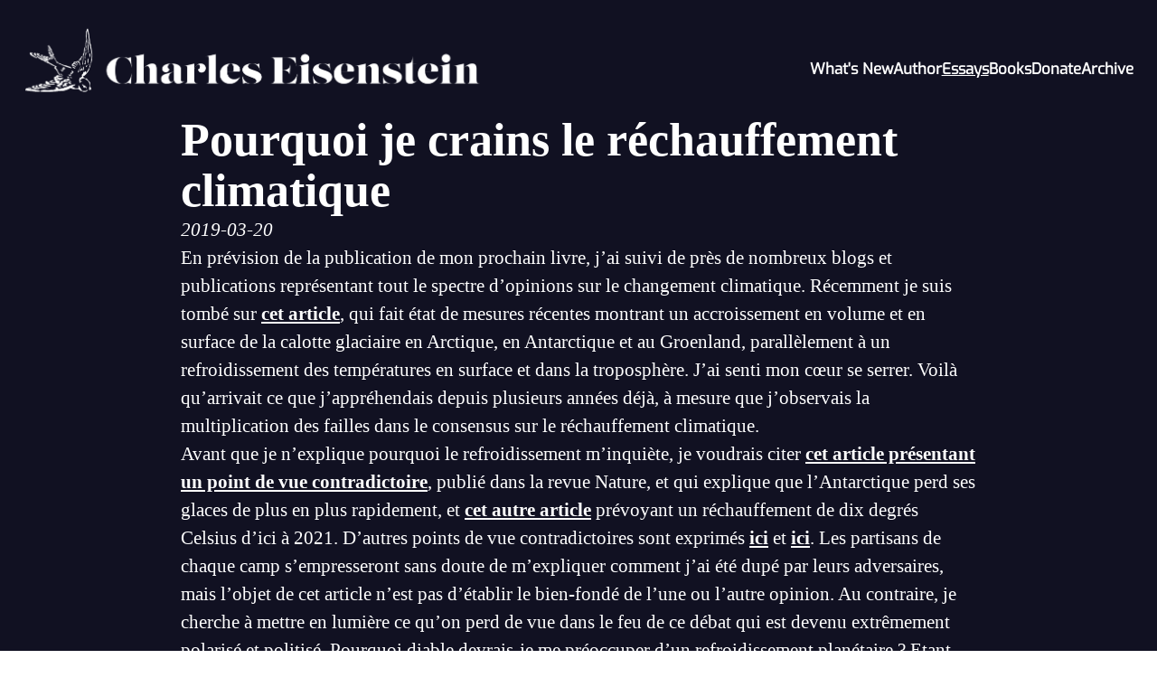

--- FILE ---
content_type: text/html; charset=utf-8
request_url: https://charleseisenstein.org/essays/pourquoi-je-crains-le-rechauffement-climatique/
body_size: 10575
content:
<!doctype html>
<html lang="en">
	<head>
		<meta charset="UTF-8" />
		<meta name="viewport" content="width=device-width, initial-scale=1" />
		<link rel="icon" sizes="any" href="/favicon-192.png" type="image/png">
		<title>Charles Eisenstein</title>
		<meta name="description" content="&lt;p&gt;En prévision de la publication de mon prochain livre, j’ai suivi de près de nombreux blogs et publications représentant tout le spectre d’opinions sur le changement climatique. Récemment je suis tombé sur &lt;a href=&quot;http:&#x2F;&#x2F;notrickszone.com&#x2F;2018&#x2F;07&#x2F;07&#x2F;against-the-forecasts-sea-ice-grows-surface-temperatures-fall-troposphere-cools-polar-regions-stable&#x2F;&quot;&gt;&lt;strong&gt;cet article&lt;&#x2F;strong&gt;&lt;&#x2F;a&gt;, qui fait état de mesures récentes montrant un accroissement en volume et en surface de la calotte glaciaire en Arctique, en Antarctique et au Groenland, parallèlement à un refroidissement des températures en surface et dans la troposphère. J’ai senti mon cœur se serrer. Voilà qu’arrivait ce que j’appréhendais depuis plusieurs années déjà, à mesure que j’observais la multiplication des failles dans le consensus sur le réchauffement climatique.&lt;&#x2F;p&gt;">
		  
<link rel="stylesheet" href="/essays.css" />

	</head>
	<body>
		<div id="top" class="page">
		<header>
			<hgroup>
				<a href="/"><img src="/logo-full.png"
					alt="A Small Barn Swallow illustration serving as the logo of the site"
				></a>
			</hgroup>
			<nav>
				<ul>
					<li><a
							
							
							
							href="/new">What's New</a></li>
					<li><a
							
							
							
							href="/author">Author</a></li>
					<li><a
							
							
							class="selected"
							
							
							
							href="/essays">Essays</a></li>
					<li><a
							
							
							
							
							href="/books">Books</a></li>
					<li>
						<a
							
							
							
							href="/donate"
							>Donate</a
						>
					</li>
					<li>
						<button
							id="archive-button"
							aria-haspopup="true"
							aria-expanded="false"
							aria-controls="archive-menu">Archive</button>
						<ul hidden id="archive-menu" role="menu" aria-hidden="true">
							<li role="menuitem"><a
									href="https://www.youtube.com/@charleseisenstein/videos"
										>Videos</a></li>
							<li role="menuitem"><a
									
									
									
									
									href="/podcasts">Podcasts</a></li>
							<li role="menuitem">
								<a href="https://archive.charleseisenstein.org/courses/"
									>Courses</a>
							</li>
						</ul>
					</li>
				</ul>
			</nav>
		</header>
		
<main class="center">
	<article class="stack">
		<h1 class="title">Pourquoi je crains le réchauffement climatique</h1>
		<p class="subtitle"><time>2019-03-20</time></p>
		<p>En prévision de la publication de mon prochain livre, j’ai suivi de près de nombreux blogs et publications représentant tout le spectre d’opinions sur le changement climatique. Récemment je suis tombé sur <a href="http://notrickszone.com/2018/07/07/against-the-forecasts-sea-ice-grows-surface-temperatures-fall-troposphere-cools-polar-regions-stable/"><strong>cet article</strong></a>, qui fait état de mesures récentes montrant un accroissement en volume et en surface de la calotte glaciaire en Arctique, en Antarctique et au Groenland, parallèlement à un refroidissement des températures en surface et dans la troposphère. J’ai senti mon cœur se serrer. Voilà qu’arrivait ce que j’appréhendais depuis plusieurs années déjà, à mesure que j’observais la multiplication des failles dans le consensus sur le réchauffement climatique.</p>
<span id="continue-reading"></span>
<p>Avant que je n’explique pourquoi le refroidissement m’inquiète, je voudrais citer <strong><a href="https://www.nature.com/articles/s41586-018-0179-y">cet article présentant un point de vue contradictoire</a></strong>, publié dans la revue Nature, et qui explique que l’Antarctique perd ses glaces de plus en plus rapidement, et <strong><a href="https://arctic-news.blogspot.com/2017/04/10c-or-18f-warmer-by-2021.html">cet autre article</a></strong> prévoyant un réchauffement de dix degrés Celsius d’ici à 2021. D’autres points de vue contradictoires sont exprimés <a href="https://www.iceagenow.info/greenland-ice-sheet-far-above-the-mean/#more-26141"><strong>ici</strong></a> et <a href="https://www.vox.com/energy-and-environment/2018/4/11/17219020/greenland-ice-melt-climate-change"><strong>ici</strong></a>. Les partisans de chaque camp s’empresseront sans doute de m’expliquer comment j’ai été dupé par leurs adversaires, mais l’objet de cet article n’est pas d’établir le bien-fondé de l’une ou l’autre opinion. Au contraire, je cherche à mettre en lumière ce qu’on perd de vue dans le feu de ce débat qui est devenu extrêmement polarisé et politisé. Pourquoi diable devrais-je me préoccuper d’un refroidissement planétaire ? Etant donné les dangers du réchauffement planétaire, on pourrait penser que les signes d’un refroidissement seraient les bienvenus. Ouf ! Catastrophe écologique évitée ! Maintenant les affaires peuvent reprendre leur cours normal.</p>
<p>C’est bien là ce qui m’inquiète. Le « cours normal des affaires» est en train de détruire la planète – que le climat soit dans une phase de réchauffement ou de refroidissement. Voici quelques exemples de changements qui ont eu lieu en l’espace d’une cinquantaine d’années seulement : la quantité de poissons dans les océans a diminué de plus de moitié. Le nombre de papillons Monarque a chuté de 90 pour cent. Les déserts ont gagné du terrain sur tous les continents. L’étendue des récifs coralliens a été réduite de moitié. 80 pour cent des mangroves d’Asie ont été détruites. La forêt équatoriale de Bornéo a pratiquement disparu, et les forêts pluviales dans leur ensemble ne recouvrent plus que la moitié de la surface qu’elles occupaient jadis. Enfin, dans le monde entier, la biomasse des insectes volants s’est effondrée, atteignant jusqu’à 80 pour cent de pertes dans certaines zones. Avez-vous remarqué qu’il y a beaucoup moins d’insectes écrasés sur le parebrise que dans votre enfance ? Ce n’est pas un tour de votre imagination. C’est cela qui devrait nous inquiéter, quelle que soit la tendance des températures à l’échelle mondiale, car les insectes jouent un rôle essentiel dans tous les cycles de production de nourriture sur terre. L’extinction des insectes, c’est un signe que la planète se meurt.</p>
<p>On ne peut pas rendre le changement climatique directement responsable d’une seule de ces crises. La plupart d’entre elles sont dues à des modifications de l’occupation des sols et à l’extraction des ressources. Les récifs coralliens ont été détruits à la dynamite, dragués par les chalutiers et suffoqués par les sédiments dispersés par l’érosion du sol et la déforestation. Le changement climatique est sans doute un facteur aggravant, mais ce n’est pas la cause principale (les récifs, pour reprendre cet exemple, ont été victimes de destruction catastrophique avant même que le blanchiment ne devienne un problème). En ce qui concerne l’holocauste dont sont victime les insectes, il faut aussi tenir compte de l’expérimentation d’épandage d’insecticides à grande échelle que nous menons depuis 90 ans.</p>
<p>On aimerait pouvoir attribuer tous les problèmes environnementaux à une cause unique et quantifiable, comme les gaz à effet de serre. Pour avoir une démarche « bonne pour la planète », il suffirait alors d’utiliser de l’électricité d’origine solaire et de compenser ses émissions carbone. Ensuite, à l’échelle collective, il suffirait pour « sauver la planète »de passer à des sources d’énergie aux émissions neutres. Il est certain que cela présenterait des difficultés techniques, mais en principe cela ne nécessiterait pas de changement fondamental dans nos modes de développement, ni dans le rapport entre l’humanité et la planète.</p>
<p>Au cours des vingt dernières années, pratiquement tous les problèmes environnementaux ont été soit mis dans le sac du changement climatique, soit considérés d’importance secondaire. Les questions telles que les forages pétroliers en mer ou la préservation des forêts étaient jadis centrées sur la sauvegarde des forêts qui nous sont chères et la prévention des marées noires. De nos jours, le discours est devenu : « Il faut arrêter les forages et le déboisement à cause… du changement climatique ! » Pendant ce temps, les problèmes tels que le plastique dans les océans ou la sauvegarde des éléphants (qui n’ont pas grand-chose à voir avec le changement climatique) deviennent des questions annexes, car après tout quelle peut bien être leur importance comparée à la mission capitale qui nous échoit de sauver le monde ?</p>
<p>Cela fait au moins vingt ans que nous déclarons, « Arrêtons les oléoducs parce qu’ils contribuent au changement climatique, » « Arrêtons l’extraction des schistes bitumineux parce qu’ils contribuent au changement climatique, » « Arrêtons la fracturation hydraulique parce qu’elle contribue au changement climatique, » « Mettons en place des mesures de préservation des sols parce que la matière organique exposée à l’air dégage du CO2 qui contribue au changement climatique, » et ainsi de suite. Si l’on en vient à constater qu’il n’y a pas de réchauffement climatique en cours – ou tout du moins, si quelqu’un peut argumenter de façon plausible qu’il n’y en a pas – alors ces questions perdent leur fondement. Les écologistes pourraient en venir à regretter d’avoir annexé tant de questions à celle du changement climatique. Ils pourraient regretter d’avoir établi l’équation « bon pour la planète = émission de carbone réduite »</p>
<p>Je parcours des sites web de climatosceptiques qui n’hésitent pas à utiliser le moindre signe de refroidissement pour discréditer les mouvements environnementaux dans leur ensemble. Leur scepticisme à l’égard du réchauffement climatique va de pair avec un scepticisme à l’égard de la biodiversité, des déchets toxiques, du plastique dans les océans et de tous les autres problèmes environnementaux. A part quelques exceptions notables, leur message se résume à, « Tout va bien ! Ces écolos et autres verts sont ennemis du progrès et échafaudent des théories comme le réchauffement climatique pour faire avancer leur programme de gouvernement mondial gauchiste totalitaire. »</p>
<p>Dans la plupart des débats polarisés, pour révéler des vérités qui font avancer les choses, il faut remettre en question les points sur lesquels les deux camps s’entendent tacitement. Dans le cas présent, les deux camps sont d’accord pour centrer le débat autour de la question des gaz à effet de serre et des températures. Cette entente empêche d’ouvrir le débat à toute autre question. Elle éclipse également les autres raisons, non liées au climat, de s’opposer à des projets tels que la fracturation hydraulique ou les oléoducs – des raisons ne nécessitant pas d’adhérer à une théorie hautement politisée et difficile à prouver scientifiquement.</p>
<p>J’ai finalement réalisé que pour chaque pratique à laquelle on peut s’opposer pour des raisons climatiques, je connaissais également une autre raison de s’y opposer. Les oléoducs laissent échapper du pétrole et du gaz, l’extraction des schistes bitumineux saccage des paysages entiers, la fracturation contamine les nappes phréatiques, la combustion du charbon émet des polluants toxiques, les forages pétroliers en mer sont la cause de marées noires épouvantables. Même si le réchauffement climatique était une supercherie, je voudrais les arrêter tous. D’une certaine façon, les sceptiques ont raison à mon égard, car j’ai bien un programme « derrière la tête. » Il ne s’agit pas de mettre en place un gouvernement mondial totalitaire (désolé), mais de changer en profondeur le rapport de l’humanité au reste du vivant. Il s’agit d’examiner l’impact de chaque activité humaine sur les créatures et les lieux où nous agissons. Cette approche consiste à poser des questions. Face aux essais de sonars sous-marins : « Quel en sera l’impact sur les baleines ? » Face à la construction d’un oléoduc : « Quel en sera l’impact sur la rivière ? » Face à une opération minière en Amazonie : « Quel en sera l’impact sur la forêt et les peuples indigènes qui y vivent ? » Face au développement de nouveaux pesticides : « Quel en sera l’impact sur le sol, les vers de terre, les oiseaux, les insectes, la rivière, l’estuaire, la baie et l’océan ? »</p>
<p>Aujourd’hui je suis tombé <strong><a href="https://www.bbc.com/news/science-environment-44579422">un autre article</a></strong> qui décrivait un projet de sauvegarde des oiseaux marins sur l’île de Howe dans le Pacifique Sud. Des océanographes ont entrepris de faire des lavages d’estomac aux oisillons pour les débarrasser des plastiques qu’ils ont ingérés, souvent par certaines de morceaux, et qui les empêchent d’absorber leur nourriture. Les oisillons sont en train de mourir de faim. Il m’est impossible de trouver un argument convaincant pour expliquer que ces efforts minutieux atténueront le changement climatique, ou apporteront un bénéfice quantifiable à l’humanité. Pourtant, en regardant la vidéo de ce sauvetage et en voyant la tendre patience de ces océanographes, je n’ai pu que ressentir de la gratitude envers eux. Il me semble évident qu’ils rendent à la Terre et à l’humanité un grand service. Qui saurait dire quelles pourraient être les retombées de leurs efforts, par le biais de voies de causalité mystérieuses ? Qui pourrait dire comment se propagera le champ morphique de leur bienveillance active ?</p>
<p>Les climatosceptiques accusent les écologistes de se préoccuper plus des oiseaux marins, des baleines et des chouettes tachetées que des gens. Je pourrais moi aussi donner ici l’impression que je m’intéresse plus aux oiseaux marins qu’aux avantages économiques du plastique bon marché, que je m’intéresse plus « au sol, aux vers de terre, aux oiseaux, aux insectes, aux rivières, aux estuaires, aux baies et aux océans » que je ne m’intéresse aux êtres humains ; que je sacrifierais des emplois, que je sacrifierais les « avantages de la modernité », que j’irais jusqu’à sacrifier des vies humaines pour la cause de « l’environnement ». Le climatosceptique japonais Kunihiko formule cette critique et affirme que le réchauffement climatique est une mystification fomentée par ceux qui veulent « maintenir les pays en voie développement dans la destitution. » Ce qu’il veut dire, c’est que si nous cessons d’augmenter notre consommation d’énergies fossiles, le « développement » s’arrêtera et le monde perdra les avantages de la modernité.</p>
<p>En définitive, cette objection n’est cohérente que si l’on voit le monde au travers du prisme de la séparation, et que l’on considère que le bien-être d’un individu peut être séparé du bien-être de toutes les autres créatures. Le Mythe de la Séparation proclame : « Ce qui arrive à la nature ne nous affecte pas nécessairement. » Moi, je souscris à un récit qui déclare tout le contraire : que le soi et l’autre, l’être humain et la nature, l’intérieur et l’extérieur, ne peuvent être séparés. Que tout ce qui affecte le monde nous affecte aussi d’une manière ou d’une autre. Qu’à chaque fois qu’une espèce disparaît, quelque chose en nous meurt. Que la perte de la biodiversité va de pair avec une pauvreté culturelle et spirituelle. Que la pollution de l’environnement coïncide systématiquement avec la diffusion de poisons moraux, mentaux, physiques, sociaux et spirituels.</p>
<p>D'ailleurs, tirons-nous vraiment un tel avantage de tout ce plastique ? Sommes-nous plus heureux que nos grands-parents du fait d’avoir remplacé les sacs en jute par du plastique, les bouteilles en verre par du plastique, les pailles en papier par du plastique ? A cet égard, est-il si pénible de marcher à pied ? Est-il si pénible de se passer de voitures, de voyages en avion bon marché, du haut débit, de la climatisation, de l’abondance des biens de consommation, des plats préparés industriels et des gadgets jetables ? Dans le contexte de la société actuelle, bâtie autour de ces objets, il serait difficile de s’en passer. Si l’on considère normal d’avoir une voiture, c’est un progrès d’en avoir une plus performante. Si l’on considère normal d’avoir des routes, c’est un progrès qu’elles deviennent plus larges. Si l’on considère normal de dépendre des appareils de communication numériques, c’est un progrès qu’ils deviennent plus rapides. Les maisons sont conçues pour être climatisées. Les villes sont conçues pour les voitures. Les pressions de la vie moderne rendent indispensables les commodités et les technologies qui font gagner du temps. Faire d’autres choix en tant que consommateur individuel constitue seulement une partie de la réponse. Il nous faut explorer d’autres modes de développement et d’économie, qui permettent à l’humanité de s’épanouir sans avoir à puiser toujours plus dans les réserves de la planète.</p>
<p>Le spectre du réchauffement climatique nous invite à repenser la direction prise par notre civilisation, ainsi que le rapport de l’humanité à la Terre. Pas étonnant que tant de personnes refusent d’accepter ce qui est en train de se passer. Ce que je veux dire par là – en fait, ce pourquoi je plaide – c’est que, réchauffement ou pas, il nous faut repenser la direction prise par notre civilisation. Changeons notre rapport à la Terre. Explorons une nouvelle conception de la richesse, mesurée en termes de relations et pas de produits, de participation et pas d’extraction. Ce que je crains, c’est qu’une tendance au refroidissement ne mette un terme à cette quête. Je crains qu’elle n’étouffe l’idée que le changement climatique a fait germer: la notion dérangeante d’une dépendance mutuelle entre le bien-être humain et celui de la nature. Je crains qu’elle ne balaie notre prise de conscience que la santé du sol, des insectes, des arbres et des baleines fait aussi partie de notre richesse. Ce n’est peut-être pas le genre de richesse qui se mesure en terme de PIB. Elle ne se traduit pas par une augmentation de la consommation d’énergie en kilowatt-heure par habitant, ou de kilomètres parcourus, ou de mégabits téléchargés, ou de tout autre facteur que nous mesurons et chiffrons d’habitude.</p>
<p>Je pense que nous disposons de suffisamment de richesses quantifiables (même si elles sont mal distribuées, ce qui est un problème distinct bien qu’étroitement apparenté). Ce dont nous avons davantage besoin, c’est de tout ce qui est difficile à quantifier. L’épidémie de suicides et de dépression touchant un nombre croissant de personnes dans les pays développés n’est pas due à une réduction de la surface habitable de nos maisons, ou à un manque d’accès à un service de téléphonie 4G. Elle est probablement liée à la désintégration de nos communautés, à l’atrophie des liens interpersonnels, à la perte de sens et d’aspirations, aux douleurs chroniques et aux traumatismes enfouis, aux deuils jamais faits, à l’anxiété ambiante et à toutes les autres manifestations de la Séparation. Tout cela me paraît évident depuis là où je me trouve, la ferme de mon frère depuis laquelle j’écris, car ma vie ici est d’une grande richesse ; riche dans son rapport à la nature, au travers de mes mains, de mes sens, de mon labeur, et oui, de mes pieds nus ; et riche aussi dans son rapport aux autres, dans le partage du travail, de notre objectif commun et de l’entraide. Par contre, cette évidence se dissipe dès que je suis séparé de toutes ces choses. Dans la frénésie du monde des voitures et des écrans, toujours plus et toujours plus vite apparaît comme un progrès.</p>
<p>Quand la vie qui m’entoure est riche, ma propre expérience de la vie s’en trouve aussi enrichie. Voilà la prise de conscience induite par la non-séparation. C’est aussi une prise de conscience essentielle pour l’écologie. Lorsque je menais des recherches pour écrire mon livre, j’ai eu de multiples confirmations que la science du climat, au fil des ans, a sous-estimé de façon systématique les effets du vivant sur le climat. Même si on observe une prise de conscience croissante du rôle des forêts et d’autres écosystèmes dans la séquestration du carbone, il existe encore un parti pris inavoué pour une vision bio-mécanique du monde, qui considère la vie comme prisonnière des modifications des éléments atmosphériques, qu’elles soient dues au hasard ou à l’homme. Il y a une vision opposée, que j’appelle le concept de planète vivante, selon laquelle c’est essentiellement la vie même qui entretient les conditions propices à la vie. Il en découle que la disparition de la vie constitue la principale menace pour le climat et la biosphère en général. Si nous n’arrêtons pas de détruire les écosystèmes, de raser les forêts, d’assécher les zones humides, de décimer les vertébrés marins et terrestres, et de noyer la terre sous les pesticides, quand bien même réduirions nous les émissions carbone à zéro, la planète succomberait malgré tout à un million de blessures. Oui, une catastrophe épouvantable est en cours, et un refroidissement n’indiquerait en rien qu’elle est évitée.</p>
<p>Au cours des dix dernières années, la science a pris conscience de l’importance des multiples processus par lesquels les êtres et les cycles vivants influent sur la température, la météo et le climat. Les baleines transportent des nutriments du fond des océans vers la surface, et depuis les zones riches en nutriments où elles se nourrissent vers les zones pauvres où elles mettent bas, permettant ainsi à la vie d’y foisonner et jouant ainsi un rôle dans la séquestration du carbone. Certaines bactéries activent la nucléation des cristaux de glace et stimulent ainsi la formation de nuages qui reflètent la lumière du soleil et apportent la pluie ; sans elles, la vapeur d’eau subsiste sous forme de brume qui piège la chaleur, ce qu’on appelle une sécheresse humide. Les forêts ont un rôle de pompe biotique qui attire l’air chargé d’humidité depuis les océans vers l’intérieur des continents ; leur disparition est la cause de nombreuses sécheresses dont on rend le changement climatique responsable. Lorsque les sols, les prairies et les zones humides sont sains, ils absorbent l’eau qui sans eux déborderait ; ils forment des zones tampon qui protègent des inondations (dont on rend également le changement climatique responsable) ; ils reconstituent les nappes phréatiques qui alimentent les sources qui sustentent la vie pendant la saison sèche. Un climat sain a besoin d’une biosphère saine. Lorsqu’on ne se base que sur la température pour évaluer la santé, on passe à côté de cette vérité.</p>
<p>Si l’on adhère au concept de planète vivante, on ne peut plus couper une forêt vierge ici et compenser les émissions carbone par une plantation d’arbres ailleurs. On ne peut plus implanter un barrage sur le Niger, détruisant par là de vastes zones humides, tout en se félicitant de ce que la planète bénéficiera d’une électricité soi-disant verte. On ne peut plus convertir les forêts de Caroline en plantations produisant des copeaux de bois (encore une fois, de l’électricité soi-disant verte). On ne peut plus supposer allègrement qu’on peut se passer de tel ou tel écosystème ou espèce. Pourquoi donc ? Parce qu’ils forment les organes et les tissus d’une terre vivante.</p>
<p>La planète va-t-elle se réchauffer ou se refroidir ? Je n’en ai aucune idée. Au fil de ces années de recherche pour mon livre, l’inévitabilité d’un réchauffement dû aux gaz à effet de serre a, à mes yeux, perdu et non pas gagné en crédibilité. Petit à petit, des failles apparaissent dans le récit dominant. Il se pourrait bien que nous assistions à un refroidissement, ou bien à un réchauffement, ou même aux deux – des girations de plus en plus imprévisibles, comme une toupie hors de contrôle, comme un animal dont les organes lâchent et qui ne peut plus réguler sa température. Des fluctuations extrêmes des températures et des précipitations deviennent inévitables lorsque les cycles du vivant qui préservent l’homéostasie de la planète perdent de leur vigueur.</p>
<p>Peu importe que la planète soit en train de se réchauffer ou de se refroidir, les objectifs que nous devons nous donner pour préserver la santé de l’environnement demeurent identiques. Les mots clé sont sauvegarde, protection, régénération et restauration. La sauvegarde des forêts, l’arrêt des oléoducs, la restauration des écosystèmes, la régénération des sols agricoles et ainsi de suite, auront comme effets secondaires la réduction des émissions de gaz à effet de serre et l’augmentation de la séquestration naturelle du carbone. Mais ces conséquences ne sont pas leur principale motivation. Leur raison d’être est de favoriser l’épanouissement du vivant, biologique comme humain. Cet engagement ne doit pas dépendre de la tendance prise par les températures dans le monde.</p>

	</article>
</main>
<span class="center"><a href="#top">Scroll to top</a></span>

		</div>
		<footer>
			<ul>
				<li><a href="https://charleseisenstein.substack.com/subscribe">Newsletter</a></li>
				<li aria-hidden="true">|</li>
				<li><a href="/contact">Contact</a></li>
				<li aria-hidden="true">|</li>
				<li><a href="/naas">NAAS</a></li>
			</ul>
			<h2>Charles Eisenstein</h2>
			<small>All content on this website is licensed under a <a href="https://creativecommons.org/licenses/by/4.0/">Creative Commons Attribution 4.0 International License.</a> Feel free to copy and share.</small>
		</footer>
	</body>
	<script>
		document.addEventListener('click', e => {
			toggleArchives(e.target);
			toggleContactForms();
		})

		// Align archive menu correctly.
		// Sadly this cannot currently be done with css.
		const button = document.getElementById("archive-button");
		const menu = document.getElementById("archive-menu");

		function toggleArchives(target) {
			if (target !== button) {
				menu.hidden = true;
				menu.ariaHidden = true;
				button.ariaExpanded = false;
				return;
			}
			if (menu.hidden) {
				menu.hidden = false;
				menu.ariaHidden = false;
				button.ariaExpanded = true;
			} else {
				menu.hidden = true;
				menu.ariaHidden = true;
				button.ariaExpanded = false;
			}
		}

		// Open external links in new tab.
		// Zola doesn't have a simple way to mark external links.
		let anchorLinks = document.querySelectorAll("a");

		for (let i = 0; i < anchorLinks.length; i += 1) {
			if (anchorLinks[i].hostname !== window.location.hostname) {
				anchorLinks[i].setAttribute("target", "_blank");
			}
		}
	</script>
</html>


--- FILE ---
content_type: text/css; charset=utf-8
request_url: https://charleseisenstein.org/essays.css
body_size: 1195
content:
*,*::before,*::after{box-sizing:border-box}html{-moz-text-size-adjust:none;-webkit-text-size-adjust:none;text-size-adjust:none}body,h1,h2,h3,h4,p,figure,blockquote,dl,dd,ul,ol{margin:0}body{min-height:100vh;line-height:1.5}h1,h2,h3,h4,button,input,label{line-height:1.1}h1,h2,h3,h4{text-wrap:balance}a:not([class]){text-decoration-skip-ink:auto;color:currentColor}img,picture{max-width:100%;display:block}input,button,textarea,select{font:inherit}textarea:not([rows]){min-height:10em}:target{scroll-margin-block:5ex}ol,ul{padding:0}ol li,ul li{list-style-position:inside}[hidden]{display:none}@font-face{font-family:"Lust";src:url("/font/Lust Display.otf") format("opentype")}@font-face{font-family:"Exo";src:url("/font/Exo Regular.ttf") format("truetype")}@font-face{font-family:"Aktiv Grotesk";src:url("/font/Aktiv Grotesk Regular.ttf") format("truetype")}@font-face{font-family:"Josefin Slab";src:url("/font/Josefin Slab.ttf") format("truetype")}:root{font-size:calc(1rem + .4vw)}html{color:#fff}.page{min-height:100vh;padding:1.25rem;background-color:#112;display:flex;flex-direction:column;justify-content:flex-start;gap:1.953rem}h1{font-size:2.441rem}h2{font-size:1.953rem}h3{font-size:1.563rem}h4{font-size:1.25rem}header a,h1 a,h2 a,h3 a,h4 a,h5 a,h6 a{text-decoration:none}header h1 a:hover,header h1 a:active,header h1 a:focus{text-decoration:none}header{display:flex;align-items:center;justify-content:space-between;flex-wrap:wrap;gap:1.25rem}header nav{margin-left:auto}header ul{font-family:"Exo";font-size:.8rem;font-weight:600;display:flex;justify-content:end;flex-wrap:wrap;gap:1rem;list-style:none}header button{color:#fff;background:none !important;border:none;padding:0 !important;cursor:pointer}header button:hover{text-decoration:underline}#archive-menu{position:absolute;z-index:1;flex-direction:column;margin-block-start:.64rem;padding:.64rem;margin-inline-start:-1.92rem;background-color:#223}hgroup{display:flex;gap:1.25rem}header img{max-height:4.76875rem}footer{padding:1.25rem;background-color:#223;display:flex;flex-direction:column;align-items:center;gap:1.25rem}footer h2{font-family:"Lust";font-size:1.25rem}footer ul,footer small{font-family:"Aktiv Grotesk"}footer ul{font-size:.64rem;font-weight:600;display:flex;flex-wrap:wrap;gap:1rem;list-style:none}footer ul a:hover,footer ul a:active,footer ul a:focus{text-decoration:none}time{font-style:italic}a:hover,a:active,a:focus{text-decoration:underline}.button{display:block;text-align:center;text-decoration:none;font-size:1rem;font-weight:bold;color:#112;background-color:#fff;margin:0 auto;padding:.64rem 1.953rem;border-radius:30px;transition:all .2s}.button:hover,.button:active,.button:focus{text-decoration:none;background-color:#ccc}.imagelink{background-size:cover;background-position:center;width:100%;padding:5ch 2ch 5ch 8ch;text-align:right;color:currentColor;text-decoration:none}.imagelink:hover{text-decoration:none}input[type=submit]{cursor:pointer}blockquote{border-inline-start:.2rem solid #ccc;padding-inline-start:.64rem}article{max-inline-size:80ch;gap:1rem}hr{border:.1rem solid #ccc;width:100%}small{font-size:.64rem}.selected{text-decoration:underline;color:currentColor}.stack,.center-stack{display:flex;flex-direction:column;justify-content:flex-start;gap:1rem}.center-stack{width:100%;max-inline-size:80ch;margin:0 auto}.center{display:flex;justify-content:center}.with-sidebar{display:flex;flex-direction:row;flex-wrap:wrap;align-items:flex-start;gap:1.25rem}.with-sidebar>:first-child{flex-basis:0;flex-grow:999;min-inline-size:50%;max-inline-size:60ch}.with-sidebar>:last-child{flex-basis:15rem;flex-grow:1;max-inline-size:30ch}.switcher{display:flex;flex-wrap:wrap;gap:1rem}.switcher>*{flex-grow:1;flex-basis:calc((60ch - 100%)*999)}html{scroll-behavior:smooth}#previews{gap:1.25rem}.post{gap:.64rem}.post-summary{gap:.64rem}#archives{gap:.64rem}#archives ul{list-style:none}